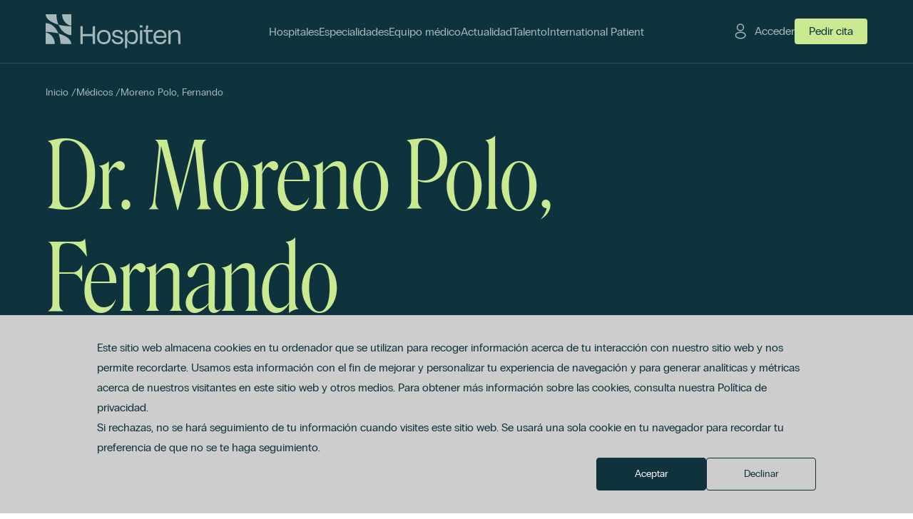

--- FILE ---
content_type: text/html; charset=UTF-8
request_url: https://hospiten.com/medicos/moreno-polo-fernando
body_size: 5936
content:
<!doctype html><html lang="es"><head>
    <meta charset="utf-8">
    <meta http-equiv="X-UA-Compatible" content="IE=edge">
    <meta name="viewport" content="width=device-width, initial-scale=1.0">
    <meta name="description" content="Moreno Polo, Fernando">

    <title>Moreno Polo, Fernando</title>
    <link rel="shortcut icon" href="https://hospiten.com/hubfs/favicon2.png">

    
    
    
    

    
    
      
      
    

    
    <meta name="viewport" content="width=device-width, initial-scale=1">

    
    <meta property="og:description" content="Moreno Polo, Fernando">
    <meta property="og:title" content="Moreno Polo, Fernando">
    <meta name="twitter:description" content="Moreno Polo, Fernando">
    <meta name="twitter:title" content="Moreno Polo, Fernando">

    

    
    <style>
a.cta_button{-moz-box-sizing:content-box !important;-webkit-box-sizing:content-box !important;box-sizing:content-box !important;vertical-align:middle}.hs-breadcrumb-menu{list-style-type:none;margin:0px 0px 0px 0px;padding:0px 0px 0px 0px}.hs-breadcrumb-menu-item{float:left;padding:10px 0px 10px 10px}.hs-breadcrumb-menu-divider:before{content:'›';padding-left:10px}.hs-featured-image-link{border:0}.hs-featured-image{float:right;margin:0 0 20px 20px;max-width:50%}@media (max-width: 568px){.hs-featured-image{float:none;margin:0;width:100%;max-width:100%}}.hs-screen-reader-text{clip:rect(1px, 1px, 1px, 1px);height:1px;overflow:hidden;position:absolute !important;width:1px}
</style>

<link rel="stylesheet" href="https://hospiten.com/hubfs/hub_generated/template_assets/1/208317602040/1768411955907/template_statics.min.css">
<link rel="stylesheet" href="https://hospiten.com/hubfs/hub_generated/template_assets/1/208317572323/1768411952580/template_owl.carousel.min.css">
<link rel="stylesheet" href="">
<link class="hs-async-css" rel="preload" href="https://hospiten.com/hubfs/hub_generated/template_assets/1/208317606097/1768411951325/template_main.min.css" as="style" onload="this.onload=null;this.rel='stylesheet'">
<noscript><link rel="stylesheet" href="https://hospiten.com/hubfs/hub_generated/template_assets/1/208317606097/1768411951325/template_main.min.css"></noscript>
    <script type="application/ld+json">
{
  "mainEntityOfPage" : {
    "@type" : "WebPage",
    "@id" : "https://hospiten.com/medicos/moreno-polo-fernando"
  },
  "author" : {
    "name" : "Hospiten",
    "url" : "https://hospiten.com/medicos/author/hospiten",
    "@type" : "Person"
  },
  "headline" : "Moreno Polo, Fernando",
  "datePublished" : "1970-01-01T00:00:00.000Z",
  "publisher" : {
    "logo" : {
      "@type" : "ImageObject"
    },
    "@type" : "Organization"
  },
  "@context" : "https://schema.org",
  "@type" : "BlogPosting",
  "image" : [ "https://hospiten.com/hubfs/medicos/Dr._Moreno_Polo%2c_Fernando.jpg" ]
}
</script>


    

<!-- Google Tag Manager -->
<script>(function(w,d,s,l,i){w[l]=w[l]||[];w[l].push({'gtm.start':
new Date().getTime(),event:'gtm.js'});var f=d.getElementsByTagName(s)[0],
j=d.createElement(s),dl=l!='dataLayer'?'&l='+l:'';j.async=true;j.src=
'https://www.googletagmanager.com/gtm.js?id='+i+dl;f.parentNode.insertBefore(j,f);
})(window,document,'script','dataLayer','GTM-W4HLM864');</script>
<!-- End Google Tag Manager -->
<meta property="og:image" content="https://hospiten.com/hubfs/medicos/Dr._Moreno_Polo%2c_Fernando.jpg">
<meta property="og:image:width" content="3000">
<meta property="og:image:height" content="2000">
<meta property="og:image:alt" content="Moreno Polo, Fernando">
<meta name="twitter:image" content="https://hospiten.com/hubfs/medicos/Dr._Moreno_Polo%2c_Fernando.jpg">
<meta name="twitter:image:alt" content="Moreno Polo, Fernando">

<meta property="og:url" content="https://hospiten.com/medicos/moreno-polo-fernando">
<meta name="twitter:card" content="summary_large_image">

<link rel="canonical" href="https://hospiten.com/medicos/moreno-polo-fernando">

<meta property="og:type" content="article">
<link rel="alternate" type="application/rss+xml" href="https://hospiten.com/medicos/rss.xml">
<meta name="twitter:domain" content="hospiten.com">
<script src="//platform.linkedin.com/in.js" type="text/javascript">
    lang: es_ES
</script>

<meta http-equiv="content-language" content="es">






  <meta name="generator" content="HubSpot"></head>
  <body class="  hs-content-id-230695247054 hs-blog-post hs-blog-id-208411700412 lang-es in-front">
    
  


    
  


    
      <div data-global-resource-path="themes/hospiten-group/templates/partials/global/header.html"><div class="border-l-hidrogen hidden"></div>
<div class="border-l-iris hidden"></div>
<div class="border-l-chalfie hidden"></div>
<div class="border-l-oxygen hidden"></div>
















<header class="global-header js-float-menu-parent bg-hidrogen mode-hidrogen">
  <div class="row-fluid-wrapper section">
    <div class="row-fluid main-holder">
      <div class="logo-span span5 xs:span6 lg:span2 xl:span3">
        <div class="logo-holder">
          <div id="hs_cos_wrapper_homeback-logo" class="hs_cos_wrapper hs_cos_wrapper_widget hs_cos_wrapper_type_module" style="" data-hs-cos-general-type="widget" data-hs-cos-type="module">



  
  
  
    
    <nav class="module logo-module no-gap is-in-front" role="logo" aria-description="Link to homepage" data-file="wrappers">
      <div class="row-fluid-wrapper module-wrapper">
        <div class="row-fluid module-row">
          
  <div class="span12">
    <span class="link-container">
      <a class="homeback-link" href="https://hospiten.com/" title="Hospiten">
        
  
    <figure class="macros-figure no-caption no-gap" data-file="basics">
      <script type="application/ld+json">
        {
          "@context": "https://schema.org",
          "@type": "ImageObject",
          "author": "hospiten.com",
          "contentUrl": "//145433572.fs1.hubspotusercontent-eu1.net/hubfs/145433572/raw_assets/public/themes/hospiten-group/assets/images/logos/hospiten-clear.svg",
          "description": "Hospiten",
          "name": "Hospiten"
        }
      </script>
      <img src="https://hospiten.com/hubfs/raw_assets/public/themes/hospiten-group/assets/images/logos/hospiten-clear.svg" width="209" height="74" loading="lazy" title="Hospiten" alt="Hospiten">
      
    </figure>
  

      </a>
    </span>
  </div>

  
        </div>
      </div>
    </nav>
  

</div>
        </div>
      </div>
      <div class="nav-holder span12 lg:span7 xl:span6 js-float-menu-target">
        <div class="float-menu-box header-mode-hidrogen bg-hidrogen border-l-hidrogen mode-hidrogen">
          <div class="close js-float-menu-trigger header-mode-hidrogen">
            <span class="bar top"></span>
            <span class="bar bottom"></span>
          </div>
          <div class="top-menu">
            
            
            
  
  
  
    <div class="macros-menu max-1-levels header-main" data-file="navigation">
      <ul class="menu-looper">
        
  
  
  <li class="menu-item menu-item-depth-1 menu-item-1-1 ">
    
    
      <!-- -->
      
      
      
      
      
      
  
    
    
  
    
    <a title="Hospitales" class="macros-link link- menu-link no-children unactive-branch unactive-node  link-hospitales belongs-to-header-main header-mode-hidrogen" href="https://hospiten.com/hospitales" hreflang="es" data-lang="es" data-file="basics">
      
        <span class="label">Hospitales</span>
      
    </a>
  

  

    
    
  </li>

  
  
  <li class="menu-item menu-item-depth-1 menu-item-1-2 ">
    
    
      <!-- -->
      
      
      
      
      
      
  
    
    
  
    
    <a title="Especialidades" class="macros-link link- menu-link no-children unactive-branch unactive-node  link-especialidades belongs-to-header-main header-mode-hidrogen" href="https://hospiten.com/especialidades" hreflang="es" data-lang="es" data-file="basics">
      
        <span class="label">Especialidades</span>
      
    </a>
  

  

    
    
  </li>

  
  
  <li class="menu-item menu-item-depth-1 menu-item-1-3 ">
    
    
      <!-- -->
      
      
      
      
      
      
  
    
    
  
    
    <a title="Equipo médico" class="macros-link link- menu-link no-children unactive-branch unactive-node  link-equipo-medico belongs-to-header-main header-mode-hidrogen" href="https://hospiten.com/medicos" hreflang="es" data-lang="es" data-file="basics">
      
        <span class="label">Equipo médico</span>
      
    </a>
  

  

    
    
  </li>

  
  
  <li class="menu-item menu-item-depth-1 menu-item-1-4 ">
    
    
      <!-- -->
      
      
      
      
      
      
  
    
    
  
    
    <a title="Actualidad" class="macros-link link- menu-link no-children unactive-branch unactive-node  link-actualidad belongs-to-header-main header-mode-hidrogen" href="https://hospiten.com/actualidad" hreflang="es" data-lang="es" data-file="basics">
      
        <span class="label">Actualidad</span>
      
    </a>
  

  

    
    
  </li>

  
  
  <li class="menu-item menu-item-depth-1 menu-item-1-5 ">
    
    
      <!-- -->
      
      
      
      
      
      
  
    
    
  
    
    <a title="Talento" class="macros-link link- menu-link no-children unactive-branch unactive-node  link-talento belongs-to-header-main header-mode-hidrogen" href="https://hospiten.com/talento" hreflang="es" data-lang="es" data-file="basics">
      
        <span class="label">Talento</span>
      
    </a>
  

  

    
    
  </li>

  
  
  <li class="menu-item menu-item-depth-1 menu-item-1-6 ">
    
    
      <!-- -->
      
      
      
      
      
      
  
    
    
  
    
    <a title="International Patient" class="macros-link link- menu-link no-children unactive-branch unactive-node  link-international-patient belongs-to-header-main header-mode-hidrogen" href="https://hospiten.com/en/international-patient" hreflang="es" data-lang="es" data-file="basics">
      
        <span class="label">International Patient</span>
      
    </a>
  

  

    
    
  </li>

  

      </ul>
    </div>
  

          </div>
          <div class="bottom-menu">
            <div class="bottom-menu-item item-menu">
              
  
  
  
    <div class="macros-menu max-1-levels header-mobile" data-file="navigation">
      <ul class="menu-looper">
        
  
  
  <li class="menu-item menu-item-depth-1 menu-item-1-1 ">
    
    
      <!-- -->
      
      
      
      
      
      
  
    
    
  
    
    <a title="Sobre Hospiten" class="macros-link link- menu-link no-children unactive-branch unactive-node  link-sobre-hospiten belongs-to-header-mobile header-mode-hidrogen" href="https://hospiten.com/sobre-hospiten/quienes-somos" hreflang="es" data-lang="es" data-file="basics">
      
        <span class="label">Sobre Hospiten</span>
      
    </a>
  

  

    
    
  </li>

  
  
  <li class="menu-item menu-item-depth-1 menu-item-1-2 ">
    
    
      <!-- -->
      
      
      
      
      
      
  
    
    
  
    
    <a title="Contacto" class="macros-link link- menu-link no-children unactive-branch unactive-node  link-contacto belongs-to-header-mobile header-mode-hidrogen" href="https://hospiten.com/contactar" hreflang="es" data-lang="es" data-file="basics">
      
        <span class="label">Contacto</span>
      
    </a>
  

  

    
    
  </li>

  
  
  <li class="menu-item menu-item-depth-1 menu-item-1-3 ">
    
    
      <!-- -->
      
      
      
      
      
      
  
    
    
  
    
    <a title="Pago online" class="macros-link link- menu-link no-children unactive-branch unactive-node  link-pago-online belongs-to-header-mobile header-mode-hidrogen" href="https://hospiten.com/pago-online" hreflang="es" data-lang="es" data-file="basics">
      
        <span class="label">Pago online</span>
      
    </a>
  

  

    
    
  </li>

  

      </ul>
    </div>
  

            </div>
            <div class="bottom-menu-item item-lang-switcher">
              
  
    
    <div class="macros-lang-switcher header-mode-hidrogen" data-file="navigation">
      <div class="select-holder">
        <select class="js-lang-switcher">
          <option value="https://hospiten.com/medicos/moreno-polo-fernando
" selected disabled>
            Español
          </option>
          <option value="https://hospiten.com/en/doctors/moreno-polo-fernando
">
            Inglés
          </option>
        </select>
      </div>
    </div>
  

            </div>
            <div class="bottom-menu-item item-appointment">
              
  
    
    <a title="Pedir cita" class="macros-link link-external linkbutton buttonxl header-mode-hidrogen" href="https://hospiten.com/pedir-cita" hreflang="es" data-lang="es" data-file="basics">
      
        <span class="label">Pedir cita</span>
      
    </a>
  

            </div>
          </div>
        </div>
      </div>
      <div class="add-links-holder span7 xs:span6 lg:span3">
        <div class="add-links-box">
          <div class="add-link-item item-link item-link-login">
            
  
    
    <a title="Acceder" class="macros-link link-external linkbutton login header-mode-hidrogen" href="https://calm-plant-05b0b8b03.6.azurestaticapps.net" hreflang="es" data-lang="es" target="_blank" rel="nofollow noopener" data-file="basics">
      
        <span class="label">Acceder</span>
      
    </a>
  

          </div>
          <div class="add-link-item item-link item-link-appointment">
            
  
    
    <a title="Pedir cita" class="macros-link link-external linkbutton appointment header-mode-hidrogen" href="https://hospiten.com/pedir-cita" hreflang="es" data-lang="es" data-file="basics">
      
        <span class="label">Pedir cita</span>
      
    </a>
  

          </div>
          <div class="add-link-item item-trigger">
            <div class="trigger js-float-menu-trigger header-mode-hidrogen">
              <span class="bar top"></span>
              <span class="bar mid"></span>
              <span class="bar bottom"></span>
            </div>
          </div>
        </div>
      </div>
    </div>
  </div>
</header></div>
    

    
  <header class="doctor-detail doctor-detail-hero">
    <div class="section-hero relative">
      

















<div id="hs_cos_wrapper_doctor-detail-hero" class="hs_cos_wrapper hs_cos_wrapper_widget hs_cos_wrapper_type_module" style="" data-hs-cos-general-type="widget" data-hs-cos-type="module">











  
  
    
    <article class="module page-header-module bg-hidrogen header-mode-hidrogen cnt-mode-doctor regular is-in-front" role="article" data-file="wrappers">
      <div class="row-fluid-wrapper module-wrapper">
        <div class="row-fluid module-row">
          
  
    <div class="span12 breadcrumbs-bar">
      <div class="breadcrumbs-holder">
  <nav class="macros-breadcrumbs header-mode-hidrogen" aria-label="navigation">
    <ol>
      
  <li class="breadcrumb-item">
    
    <a href="https://hospiten.com/">
      Inicio
    </a>
    
  <span class="breadcrumb-divider">/</span>

  </li>

      
  
    <li class="breadcrumb-item">
      <a href="/medicos">
        Médicos
      </a>
      
  <span class="breadcrumb-divider">/</span>

    </li>
  

      
  <li class="breadcrumb-item active" aria-current="page">
    <a href="/medicos/moreno-polo-fernando">
      Moreno Polo, Fernando
    </a>
  </li>

      
  

      
  

      
  

    </ol>
  </nav>
</div>
    </div>
  
  <div class="span12 title-bar">
    <div class="title-holder">
      <div class="title-mobile">
        <span class="main-title">
  
    
    <h1 class="macros-title level-1 header-title header-mode-hidrogen" data-file="basics">
      Dr. Moreno Polo, Fernando 
    </h1>
  
</span>
        
          <span class="undertitle">
  
    
    <h3 class="macros-title level-3 header-title undertitle header-mode-hidrogen" data-file="basics">
      Gastroenterólogo
    </h3>
  
</span>
        
      </div>
      <div class="title-desktop">
        <span class="main-title">
  
    
    <h1 class="macros-title level-1 header-title header-mode-hidrogen" data-file="basics">
      Dr. Moreno Polo, Fernando
    </h1>
  
</span>
        <span class="main-title">
  
</span>
        
          <span class="undertitle">
  
    
    <h3 class="macros-title level-3 header-title undertitle header-mode-hidrogen" data-file="basics">
      Gastroenterólogo
    </h3>
  
</span>
        
      </div>
    </div>
  </div>
  
  
    <div class="span12 bottom-bar">
      <div class="bottom-wrapper">
        
          
          <div class="subtitle-holder">
  
    <div class="macros-wysiwyg page-header doctor-hero-subtitle header-mode-hidrogen" data-file="basics">
      <p>Aparato Digestivo / Gastroenterología<br>Hospiten Riviera Maya</p>
    </div>
  
</div>
        
        
          <div class="cta-holder">
  
    
    <a title="Pedir cita" class="macros-link link-external btn size-s header-mode-hidrogen" href="https://hospiten.com/pedir-cita?ref_th=doctor&amp;ref_id=230682133702" hreflang="es" data-lang="es" data-file="basics">
      
        <span class="label">Pedir cita</span>
      
    </a>
  
</div>
        
      </div>
    </div>
  
  
        </div>
      </div>
    </article>
  

</div>


  

    </div>
  </header>


    <main>
      
  <article class="doctor-detail doctor-detail-body">
    <section class="section-bio">
      





<div id="hs_cos_wrapper_doctor-detail-bio" class="hs_cos_wrapper hs_cos_wrapper_widget hs_cos_wrapper_type_module" style="" data-hs-cos-general-type="widget" data-hs-cos-type="module">




  




  
  
  
  
  <div class="macros-spacer  size-small bar-no-bar in-front regular" data-file="basics">
    <div class="space">
      
    </div>
  </div>


  
  
    
    <article class="module doctor-biography-module regular is-in-front" role="article" data-file="wrappers">
      <div class="row-fluid-wrapper module-wrapper">
        <div class="row-fluid module-row">
          

  <div class="left-col span12 sm:span4 md:span4 lg:span5">
    
  
    <div class="macros-flex-title regular" data-file="flex">
      
  
    
    <h3 class="macros-title level-3 flex-content-title" data-file="basics">
      Sobre mí
    </h3>
  

    </div>
  

  </div>
  <div class="right-col span12 sm:span8 md:span8 lg:span7">
    <div class="blocks-content-holder">
      
      
        
  
  
    
    
    <div class="macros-flex-image rate-fixed regular" data-file="flex">
      <div class="image-wrapper">
        <div class="image-holder">
          <div class="close-trigger-holder">
            
  
    
    <a title="Cerrar" class="macros-link link-external only-icon close mini js-image-pop-trigger" href="#image" hreflang="es" data-lang="es" data-file="basics">
      
        <span class="label">Cerrar</span>
      
    </a>
  

          </div>
          
  
    <figure class="macros-figure no-caption contain-center" data-file="basics">
      <script type="application/ld+json">
        {
          "@context": "https://schema.org",
          "@type": "ImageObject",
          "author": "hospiten.com",
          "contentUrl": "https://145433572.fs1.hubspotusercontent-eu1.net/hubfs/145433572/medicos/Dr._Moreno_Polo%2C_Fernando.jpg",
          "description": "Moreno Polo, Fernando",
          "name": "Moreno Polo, Fernando"
        }
      </script>
      <img src="https://hospiten.com/hubfs/medicos/Dr._Moreno_Polo%2c_Fernando.jpg" loading="lazy" title="Moreno Polo, Fernando" alt="Moreno Polo, Fernando">
      
    </figure>
  

        </div>
      </div>
      
      
    </div>
  

      
    </div>
  </div>
  
        </div>
      </div>
    </article>
  

</div>
    </section>
    <section class="section-milestones">
      



<div id="hs_cos_wrapper_doctor-detail-milestones" class="hs_cos_wrapper hs_cos_wrapper_widget hs_cos_wrapper_type_module" style="" data-hs-cos-general-type="widget" data-hs-cos-type="module">


  
  
    
    <article class="module doctor-milestones-module regular is-in-front" role="article" data-file="wrappers">
      <div class="row-fluid-wrapper module-wrapper">
        <div class="row-fluid module-row">
          
  
  
  <div class="top-col span12">
    
  
  
  
  <div class="macros-spacer  size-big bar-bottom-bar in-front regular" data-file="basics">
    <div class="space">
      
        
  
  <section class="regular" data-file="wrappers">
    <div class="row-fluid-wrapper section">
      <div class="row-fluid section-row">
        
        <div class="span12"><hr></div>
        
      </div>
    </div>
  </section>

      
    </div>
  </div>

  </div>
  <div class="left-col span12 sm:span4 md:span4 lg:span5">
    
  
    <div class="macros-flex-title regular" data-file="flex">
      
  
    
    <h3 class="macros-title level-3 flex-content-title" data-file="basics">
      Experiencia
    </h3>
  

    </div>
  

  </div>
  <div class="right-col span12 sm:span8 md:span8 lg:span7">
    <div class="blocks-content-holder">
      
  

    </div>
  </div>
  
  
  <div class="top-col span12">
    
  
  
  
  <div class="macros-spacer  size-big bar-bottom-bar in-front regular" data-file="basics">
    <div class="space">
      
        
  
  <section class="regular" data-file="wrappers">
    <div class="row-fluid-wrapper section">
      <div class="row-fluid section-row">
        
        <div class="span12"><hr></div>
        
      </div>
    </div>
  </section>

      
    </div>
  </div>

  </div>
  <div class="left-col span12 sm:span4 md:span4 lg:span5">
    
  
    <div class="macros-flex-title regular" data-file="flex">
      
  
    
    <h3 class="macros-title level-3 flex-content-title" data-file="basics">
      Formación
    </h3>
  

    </div>
  

  </div>
  <div class="right-col span12 sm:span8 md:span8 lg:span7">
    <div class="blocks-content-holder">
      
  

    </div>
  </div>
  
  
  <div class="top-col span12">
    
  
  
  
  <div class="macros-spacer  size-big bar-bottom-bar in-front regular" data-file="basics">
    <div class="space">
      
        
  
  <section class="regular" data-file="wrappers">
    <div class="row-fluid-wrapper section">
      <div class="row-fluid section-row">
        
        <div class="span12"><hr></div>
        
      </div>
    </div>
  </section>

      
    </div>
  </div>

  </div>
  <div class="left-col span12 sm:span4 md:span4 lg:span5">
    
  
    <div class="macros-flex-title regular" data-file="flex">
      
  
    
    <h3 class="macros-title level-3 flex-content-title" data-file="basics">
      Membresías
    </h3>
  

    </div>
  

  </div>
  <div class="right-col span12 sm:span8 md:span8 lg:span7">
    <div class="blocks-content-holder">
      
  

    </div>
  </div>
  
  
  <div class="top-col span12">
    
  
  
  
  <div class="macros-spacer  size-big bar-bottom-bar in-front regular" data-file="basics">
    <div class="space">
      
        
  
  <section class="regular" data-file="wrappers">
    <div class="row-fluid-wrapper section">
      <div class="row-fluid section-row">
        
        <div class="span12"><hr></div>
        
      </div>
    </div>
  </section>

      
    </div>
  </div>

  </div>
  <div class="left-col span12 sm:span4 md:span4 lg:span5">
    
  
    <div class="macros-flex-title regular" data-file="flex">
      
  
    
    <h3 class="macros-title level-3 flex-content-title" data-file="basics">
      Publicaciones
    </h3>
  

    </div>
  

  </div>
  <div class="right-col span12 sm:span8 md:span8 lg:span7">
    <div class="blocks-content-holder">
      
  

    </div>
  </div>
  
  
  <div class="top-col span12">
    
  
  
  
  <div class="macros-spacer  size-big bar-bottom-bar in-front regular" data-file="basics">
    <div class="space">
      
        
  
  <section class="regular" data-file="wrappers">
    <div class="row-fluid-wrapper section">
      <div class="row-fluid section-row">
        
        <div class="span12"><hr></div>
        
      </div>
    </div>
  </section>

      
    </div>
  </div>

  </div>
  <div class="left-col span12 sm:span4 md:span4 lg:span5">
    
  
    <div class="macros-flex-title regular" data-file="flex">
      
  
    
    <h3 class="macros-title level-3 flex-content-title" data-file="basics">
      Docencia / Investigación
    </h3>
  

    </div>
  

  </div>
  <div class="right-col span12 sm:span8 md:span8 lg:span7">
    <div class="blocks-content-holder">
      
  

    </div>
  </div>
  
  
        </div>
      </div>
    </article>
  

</div>
    </section>
    <section class="section-doctors relative">
      



<div id="hs_cos_wrapper_hospital-doctor-doctors" class="hs_cos_wrapper hs_cos_wrapper_widget hs_cos_wrapper_type_module" style="" data-hs-cos-general-type="widget" data-hs-cos-type="module">




  
  
    
      <!--  Module/doctors-slider IS INVALID / INCOMPLETE -->
    
  

</div>


  

    </section>
    
  
  
  
  <div class="macros-spacer  size-big bar-no-bar in-front regular" data-file="basics">
    <div class="space">
      
    </div>
  </div>

  </article>

    </main>

    
    

    
      <div data-global-resource-path="themes/hospiten-group/templates/partials/global/footer.html">



















<footer class="global-footer">
  <div class="row-fluid-wrapper section">
    <div class="row-fluid top-bar">
      <div class="span12 lg:span5">
        <div class="logo-holder">
          <div id="hs_cos_wrapper_homeback-logo" class="hs_cos_wrapper hs_cos_wrapper_widget hs_cos_wrapper_type_module" style="" data-hs-cos-general-type="widget" data-hs-cos-type="module">



  
  
  
    
    <nav class="module logo-module no-gap is-in-front" role="logo" aria-description="Link to homepage" data-file="wrappers">
      <div class="row-fluid-wrapper module-wrapper">
        <div class="row-fluid module-row">
          
  <div class="span12">
    <span class="link-container">
      <a class="homeback-link" href="https://hospiten.com/" title="Hospiten">
        
  
    <figure class="macros-figure no-caption no-gap" data-file="basics">
      <script type="application/ld+json">
        {
          "@context": "https://schema.org",
          "@type": "ImageObject",
          "author": "hospiten.com",
          "contentUrl": "//145433572.fs1.hubspotusercontent-eu1.net/hubfs/145433572/raw_assets/public/themes/hospiten-group/assets/images/logos/hospiten.svg",
          "description": "Hospiten",
          "name": "Hospiten"
        }
      </script>
      <img src="https://hospiten.com/hubfs/raw_assets/public/themes/hospiten-group/assets/images/logos/hospiten.svg" width="356" height="124" loading="lazy" title="Hospiten" alt="Hospiten">
      
    </figure>
  

      </a>
    </span>
  </div>

  
        </div>
      </div>
    </nav>
  

</div>
        </div>
        <div class="tagline-holder">
          
  
    <div class="macros-wysiwyg mid" data-file="basics">
      <p>Somos una red hospitalaria comprometidos con ofrecerte un servicio de atención sanitaria de primer nivel.</p>
    </div>
  

        </div>
      </div>
      <div class="nav-holder span6 xs:span6 md:span4 lg:span2">
        <div class="item-holder hospiten-holder">
          <div class="title-holder">
            
  
    
    <h4 class="macros-title level-4 menu-title" data-file="basics">
      Hospiten
    </h4>
  

          </div>
          <div class="menu-holder">
            
  
  
  
    <div class="macros-menu max-1-levels footer-menu" data-file="navigation">
      <ul class="menu-looper">
        
  
  
  <li class="menu-item menu-item-depth-1 menu-item-1-1 ">
    
    
      <!-- -->
      
      
      
      
      
      
  
    
    
  
    
    <a title="Sobre Hospiten" class="macros-link link- menu-link no-children unactive-branch unactive-node  link-sobre-hospiten belongs-to-footer-menu " href="https://hospiten.com/sobre-hospiten/quienes-somos" hreflang="es" data-lang="es" data-file="basics">
      
        <span class="label">Sobre Hospiten</span>
      
    </a>
  

  

    
    
  </li>

  
  
  <li class="menu-item menu-item-depth-1 menu-item-1-2 ">
    
    
      <!-- -->
      
      
      
      
      
      
  
    
    
  
    
    <a title="Portal de Talento" class="macros-link link- menu-link no-children unactive-branch unactive-node  link-portal-de-talento belongs-to-footer-menu " href="https://hospiten.com/talento" hreflang="es" data-lang="es" data-file="basics">
      
        <span class="label">Portal de Talento</span>
      
    </a>
  

  

    
    
  </li>

  
  
  <li class="menu-item menu-item-depth-1 menu-item-1-3 ">
    
    
      <!-- -->
      
      
      
      
      
      
  
    
    
  
    
    <a title="Actualidad" class="macros-link link- menu-link no-children unactive-branch unactive-node  link-actualidad belongs-to-footer-menu " href="https://hospiten.com/actualidad" hreflang="es" data-lang="es" data-file="basics">
      
        <span class="label">Actualidad</span>
      
    </a>
  

  

    
    
  </li>

  
  
  <li class="menu-item menu-item-depth-1 menu-item-1-4 ">
    
    
      <!-- -->
      
      
      
      
      
      
  
    
    
  
    
    <a title="International Patient" class="macros-link link- menu-link no-children unactive-branch unactive-node  link-international-patient belongs-to-footer-menu " href="https://hospiten.com/en/international-patient" hreflang="es" data-lang="es" data-file="basics">
      
        <span class="label">International Patient</span>
      
    </a>
  

  

    
    
  </li>

  

      </ul>
    </div>
  

          </div>
        </div>
      </div>
      <div class="nav-holder span6 xs:span6 md:span4 lg:span2">
        <div class="item-holder services-holder">
          <div class="title-holder">
            
  
    
    <h4 class="macros-title level-4 menu-title" data-file="basics">
      Servicios
    </h4>
  

          </div>
          <div class="menu-holder">
            
  
  
  
    <div class="macros-menu max-1-levels footer-menu" data-file="navigation">
      <ul class="menu-looper">
        
  
  
  <li class="menu-item menu-item-depth-1 menu-item-1-1 ">
    
    
      <!-- -->
      
      
      
      
      
      
  
    
    
  
    
    <a title="Hospitales" class="macros-link link- menu-link no-children unactive-branch unactive-node  link-hospitales belongs-to-footer-menu " href="https://hospiten.com/hospitales" hreflang="es" data-lang="es" data-file="basics">
      
        <span class="label">Hospitales</span>
      
    </a>
  

  

    
    
  </li>

  
  
  <li class="menu-item menu-item-depth-1 menu-item-1-2 ">
    
    
      <!-- -->
      
      
      
      
      
      
  
    
    
  
    
    <a title="Equipo médico" class="macros-link link- menu-link no-children unactive-branch unactive-node  link-equipo-medico belongs-to-footer-menu " href="https://hospiten.com/medicos" hreflang="es" data-lang="es" data-file="basics">
      
        <span class="label">Equipo médico</span>
      
    </a>
  

  

    
    
  </li>

  
  
  <li class="menu-item menu-item-depth-1 menu-item-1-3 ">
    
    
      <!-- -->
      
      
      
      
      
      
  
    
    
  
    
    <a title="Especialidades" class="macros-link link- menu-link no-children unactive-branch unactive-node  link-especialidades belongs-to-footer-menu " href="https://hospiten.com/especialidades" hreflang="es" data-lang="es" data-file="basics">
      
        <span class="label">Especialidades</span>
      
    </a>
  

  

    
    
  </li>

  
  
  <li class="menu-item menu-item-depth-1 menu-item-1-4 ">
    
    
      <!-- -->
      
      
      
      
      
      
  
    
    
  
    
    <a title="Canal ético" class="macros-link link- menu-link no-children unactive-branch unactive-node  link-canal-etico belongs-to-footer-menu " href="https://hospiten.integrityline.com/?lang=es" hreflang="es" data-lang="es" target="_blank" data-file="basics">
      
        <span class="label">Canal ético</span>
      
    </a>
  

  

    
    
  </li>

  
  
  <li class="menu-item menu-item-depth-1 menu-item-1-5 ">
    
    
      <!-- -->
      
      
      
      
      
      
  
    
    
  
    
    <a title="Pago online" class="macros-link link- menu-link no-children unactive-branch unactive-node  link-pago-online belongs-to-footer-menu " href="https://pagos.hospiten.com/" hreflang="es" data-lang="es" data-file="basics">
      
        <span class="label">Pago online</span>
      
    </a>
  

  

    
    
  </li>

  

      </ul>
    </div>
  

          </div>
        </div>
      </div>
      <div class="nav-holder span6 xs:span6 md:span4 lg:span2">
        <div class="item-holder contact-holder">
          <div class="title-holder">
            
  
    
    <h4 class="macros-title level-4 menu-title" data-file="basics">
      Contacto
    </h4>
  

          </div>
          <div class="menu-holder">
            
  
  
  
    <div class="macros-menu max-1-levels footer-menu" data-file="navigation">
      <ul class="menu-looper">
        
  
  
  <li class="menu-item menu-item-depth-1 menu-item-1-1 ">
    
    
      <!-- -->
      
      
      
      
      
      
  
    
    
  
    
    <a title="Contactar" class="macros-link link- menu-link no-children unactive-branch unactive-node  link-contactar belongs-to-footer-menu " href="https://hospiten.com/contactar" hreflang="es" data-lang="es" data-file="basics">
      
        <span class="label">Contactar</span>
      
    </a>
  

  

    
    
  </li>

  
  
  <li class="menu-item menu-item-depth-1 menu-item-1-2 ">
    
    
      <!-- -->
      
      
      
      
      
      
  
    
    
  
    
    <a title="Oficina +34 922 626 240" class="macros-link link- menu-link no-children unactive-branch unactive-node  link-oficina-34-922-626-240 belongs-to-footer-menu " href="tel:0034922626240" hreflang="es" data-lang="es" data-file="basics">
      
        <span class="label">Oficina +34 922 626 240</span>
      
    </a>
  

  

    
    
  </li>

  
  
  <li class="menu-item menu-item-depth-1 menu-item-1-3 ">
    
    
      <!-- -->
      
      
      
      
      
      
  
    
    
  
    
    <a title="Pedir cita" class="macros-link link- menu-link no-children unactive-branch unactive-node  link-pedir-cita belongs-to-footer-menu " href="https://hospiten.com/pedir-cita" hreflang="es" data-lang="es" data-file="basics">
      
        <span class="label">Pedir cita</span>
      
    </a>
  

  

    
    
  </li>

  
  
  <li class="menu-item menu-item-depth-1 menu-item-1-4 ">
    
    
      <!-- -->
      
      
      
      
      
      
  
    
    
  
    
    <a title="hospiten@hospiten.com" class="macros-link link- menu-link no-children unactive-branch unactive-node  link-hospitenhospitencom belongs-to-footer-menu " href="mailto:hospiten@hospiten.com" hreflang="es" data-lang="es" data-file="basics">
      
        <span class="label">hospiten@hospiten.com</span>
      
    </a>
  

  

    
    
  </li>

  

      </ul>
    </div>
  

          </div>
        </div>
      </div>
    </div>

    <div class="row-fluid bottom-bar">
      <div class="span3 md:span2 lg:span5 partners-span">
        <div id="hs_cos_wrapper_footer-certificates-loop" class="hs_cos_wrapper hs_cos_wrapper_widget hs_cos_wrapper_type_module" style="" data-hs-cos-general-type="widget" data-hs-cos-type="module">

  
  
    
    <article class="module certificates-module no-gap is-in-front" role="article" data-file="wrappers">
      <div class="row-fluid-wrapper module-wrapper">
        <div class="row-fluid module-row">
          
  <div class="span12">
    <ul class="certificates-loop">
      
      <li class="each-certificate">
        <span class="item">
  
    <figure class="macros-figure no-caption no-gap" data-file="basics">
      <script type="application/ld+json">
        {
          "@context": "https://schema.org",
          "@type": "ImageObject",
          "author": "hospiten.com",
          "contentUrl": "https://145433572.fs1.hubspotusercontent-eu1.net/hubfs/145433572/logos/efqm.svg",
          "description": "EFQM",
          "name": "EFQM"
        }
      </script>
      <img src="https://hospiten.com/hubfs/logos/efqm.svg" width="45" height="38" loading="lazy" title="EFQM" alt="EFQM">
      
    </figure>
  
</span>
      </li>
      
      <li class="each-certificate">
        <span class="item">
  
    <figure class="macros-figure no-caption no-gap" data-file="basics">
      <script type="application/ld+json">
        {
          "@context": "https://schema.org",
          "@type": "ImageObject",
          "author": "hospiten.com",
          "contentUrl": "https://145433572.fs1.hubspotusercontent-eu1.net/hubfs/145433572/logos/idis.svg",
          "description": "IDIS - Instituto para el desarrollo e integraci\u00F3n de la sanidad",
          "name": "IDIS - Instituto para el desarrollo e integraci\u00F3n de la sanidad"
        }
      </script>
      <img src="https://hospiten.com/hubfs/logos/idis.svg" width="45" height="38" loading="lazy" title="IDIS - Instituto para el desarrollo e integración de la sanidad" alt="IDIS - Instituto para el desarrollo e integración de la sanidad">
      
    </figure>
  
</span>
      </li>
      
      <li class="each-certificate">
        <span class="item">
  
    <figure class="macros-figure no-caption no-gap" data-file="basics">
      <script type="application/ld+json">
        {
          "@context": "https://schema.org",
          "@type": "ImageObject",
          "author": "hospiten.com",
          "contentUrl": "https://145433572.fs1.hubspotusercontent-eu1.net/hubfs/145433572/logos/aenor-calidad.svg",
          "description": "Certificaci\u00F3n AENOR - Gesti\u00F3n de calidad",
          "name": "Certificaci\u00F3n AENOR - Gesti\u00F3n de calidad"
        }
      </script>
      <img src="https://hospiten.com/hubfs/logos/aenor-calidad.svg" width="45" height="38" loading="lazy" title="Certificación AENOR - Gestión de calidad" alt="Certificación AENOR - Gestión de calidad">
      
    </figure>
  
</span>
      </li>
      
      <li class="each-certificate">
        <span class="item">
  
    <figure class="macros-figure no-caption no-gap" data-file="basics">
      <script type="application/ld+json">
        {
          "@context": "https://schema.org",
          "@type": "ImageObject",
          "author": "hospiten.com",
          "contentUrl": "https://145433572.fs1.hubspotusercontent-eu1.net/hubfs/145433572/logos/aenor-ambiental.svg",
          "description": "Certificaci\u00F3n AENOR - Gesti\u00F3n ambiental",
          "name": "Certificaci\u00F3n AENOR - Gesti\u00F3n ambiental"
        }
      </script>
      <img src="https://hospiten.com/hubfs/logos/aenor-ambiental.svg" width="45" height="38" loading="lazy" title="Certificación AENOR - Gestión ambiental" alt="Certificación AENOR - Gestión ambiental">
      
    </figure>
  
</span>
      </li>
      
      <li class="each-certificate">
        <span class="item">
  
    <figure class="macros-figure no-caption no-gap" data-file="basics">
      <script type="application/ld+json">
        {
          "@context": "https://schema.org",
          "@type": "ImageObject",
          "author": "hospiten.com",
          "contentUrl": "https://145433572.fs1.hubspotusercontent-eu1.net/hubfs/145433572/logos/iqnet.svg",
          "description": "Certificaci\u00F3n IQNET",
          "name": "Certificaci\u00F3n IQNET"
        }
      </script>
      <img src="https://hospiten.com/hubfs/logos/iqnet.svg" width="47" height="48" loading="lazy" title="Certificación IQNET" alt="Certificación IQNET">
      
    </figure>
  
</span>
      </li>
      
    </ul>
  </div>
  
        </div>
      </div>
    </article>
  

</div>
      </div>
      <div class="span9 md:span10 lg:span7 actions-span">
        <div class="actions-wrapper">
          <div class="nav-holder lang-nav-holder">
            <div class="lang-switcher-holder">
              
  
    
    <div class="macros-lang-switcher regular" data-file="navigation">
      <div class="select-holder">
        <select class="js-lang-switcher">
          <option value="https://hospiten.com/medicos/moreno-polo-fernando
" selected disabled>
            Español
          </option>
          <option value="https://hospiten.com/en/doctors/moreno-polo-fernando
">
            Inglés
          </option>
        </select>
      </div>
    </div>
  

            </div>
          </div>
          <div class="nav-holder legals-nav-holder">
            <div class="item-holder legals-holder">
              
  
  
  
    <div class="macros-menu max-1-levels footer-legals" data-file="navigation">
      <ul class="menu-looper">
        
  
  
  <li class="menu-item menu-item-depth-1 menu-item-1-1 ">
    
    
      <!-- -->
      
      
      
      
      
      
  
    
    
  
    
    <a title="Aviso legal" class="macros-link link- menu-link no-children unactive-branch unactive-node  link-aviso-legal belongs-to-footer-legals " href="https://hospiten.com/aviso-legal" hreflang="es" data-lang="es" data-file="basics">
      
        <span class="label">Aviso legal</span>
      
    </a>
  

  

    
    
  </li>

  
  
  <li class="menu-item menu-item-depth-1 menu-item-1-2 ">
    
    
      <!-- -->
      
      
      
      
      
      
  
    
    
  
    
    <a title="Política de privacidad y protección de datos" class="macros-link link- menu-link no-children unactive-branch unactive-node  link-politica-de-privacidad-y-proteccion-de-datos belongs-to-footer-legals " href="https://hospiten.com/politica-de-privacidad-y-proteccion-de-datos" hreflang="es" data-lang="es" data-file="basics">
      
        <span class="label">Política de privacidad y protección de datos</span>
      
    </a>
  

  

    
    
  </li>

  
  
  <li class="menu-item menu-item-depth-1 menu-item-1-3 ">
    
    
      <!-- -->
      
      
      
      
      
      
  
    
    
  
    
    <a title="Política del canal ético (PDF)" class="macros-link link- menu-link no-children unactive-branch unactive-node  link-politica-del-canal-etico-pdf belongs-to-footer-legals " href="https://hospiten.com/hubfs/pdf/hospiten-politica-canal-etico.pdf" hreflang="es" data-lang="es" data-file="basics">
      
        <span class="label">Política del canal ético (PDF)</span>
      
    </a>
  

  

    
    
  </li>

  
  
  <li class="menu-item menu-item-depth-1 menu-item-1-4 ">
    
    
      <!-- -->
      
      
      
      
      
      
  
    
    
  
    
    <a title="Uso de cookies" class="macros-link link- menu-link no-children unactive-branch unactive-node  link-uso-de-cookies belongs-to-footer-legals " href="https://hospiten.com/uso-de-cookies" hreflang="es" data-lang="es" data-file="basics">
      
        <span class="label">Uso de cookies</span>
      
    </a>
  

  

    
    
  </li>

  
  
  <li class="menu-item menu-item-depth-1 menu-item-1-5 ">
    
    
      <!-- -->
      
      
      
      
      
      
  
    
    
  
    
    <a title="Política de compliance penal (PDF)" class="macros-link link- menu-link no-children unactive-branch unactive-node  link-politica-de-compliance-penal-pdf belongs-to-footer-legals " href="https://hospiten.com/hubfs/pdf/hospiten-politica-compliance-penal.pdf" hreflang="es" data-lang="es" data-file="basics">
      
        <span class="label">Política de compliance penal (PDF)</span>
      
    </a>
  

  

    
    
  </li>

  

      </ul>
    </div>
  

            </div>
          </div>
          <div class="nav-holder rrss-nav-holder">
            <div class="item-holder rrss-holder">
              
  
  
  
    <div class="macros-menu max-1-levels footer-rrss" data-file="navigation">
      <ul class="menu-looper">
        
  
  
  <li class="menu-item menu-item-depth-1 menu-item-1-1 ">
    
    
      <!-- -->
      
      
      
      
      
      
  
    
    
  
    
    <a title="facebook" class="macros-link link- menu-link no-children unactive-branch unactive-node  link-facebook belongs-to-footer-rrss " href="https://www.facebook.com/hospiten" hreflang="es" data-lang="es" data-file="basics">
      
        <span class="label">facebook</span>
      
    </a>
  

  

    
    
  </li>

  
  
  <li class="menu-item menu-item-depth-1 menu-item-1-2 ">
    
    
      <!-- -->
      
      
      
      
      
      
  
    
    
  
    
    <a title="instagram" class="macros-link link- menu-link no-children unactive-branch unactive-node  link-instagram belongs-to-footer-rrss " href="https://www.instagram.com/hospiten" hreflang="es" data-lang="es" data-file="basics">
      
        <span class="label">instagram</span>
      
    </a>
  

  

    
    
  </li>

  
  
  <li class="menu-item menu-item-depth-1 menu-item-1-3 ">
    
    
      <!-- -->
      
      
      
      
      
      
  
    
    
  
    
    <a title="x" class="macros-link link- menu-link no-children unactive-branch unactive-node  link-x belongs-to-footer-rrss " href="https://twitter.com/hospiten" hreflang="es" data-lang="es" data-file="basics">
      
        <span class="label">x</span>
      
    </a>
  

  

    
    
  </li>

  
  
  <li class="menu-item menu-item-depth-1 menu-item-1-4 ">
    
    
      <!-- -->
      
      
      
      
      
      
  
    
    
  
    
    <a title="linkedin" class="macros-link link- menu-link no-children unactive-branch unactive-node  link-linkedin belongs-to-footer-rrss " href="https://www.linkedin.com/company/hospiten" hreflang="es" data-lang="es" data-file="basics">
      
        <span class="label">linkedin</span>
      
    </a>
  

  

    
    
  </li>

  

      </ul>
    </div>
  

            </div>
          </div>
        </div>
      </div>
    </div>
  </div>
</footer></div>
    

    
    
    
    
    
    <script src="/hs/hsstatic/jquery-libs/static-1.4/jquery/jquery-1.11.2.js"></script>
<script>hsjQuery = window['jQuery'];</script>
<!-- HubSpot performance collection script -->
<script defer src="/hs/hsstatic/content-cwv-embed/static-1.1293/embed.js"></script>
<script src=""></script>
<script defer src="https://hospiten.com/hubfs/hub_generated/template_assets/1/208317603030/1768411950542/template_main.min.js"></script>
<script>
var hsVars = hsVars || {}; hsVars['language'] = 'es';
</script>

<script src="/hs/hsstatic/cos-i18n/static-1.53/bundles/project.js"></script>

<!-- Start of HubSpot Analytics Code -->
<script type="text/javascript">
var _hsq = _hsq || [];
_hsq.push(["setContentType", "blog-post"]);
_hsq.push(["setCanonicalUrl", "https:\/\/hospiten.com\/medicos\/moreno-polo-fernando"]);
_hsq.push(["setPageId", "230695247054"]);
_hsq.push(["setContentMetadata", {
    "contentPageId": 230695247054,
    "legacyPageId": "230695247054",
    "contentFolderId": null,
    "contentGroupId": 208411700412,
    "abTestId": null,
    "languageVariantId": 230695247054,
    "languageCode": "es",
    
    
}]);
</script>

<script type="text/javascript" id="hs-script-loader" async defer src="/hs/scriptloader/145433572.js"></script>
<!-- End of HubSpot Analytics Code -->


<script type="text/javascript">
var hsVars = {
    render_id: "e9e1a372-d6c9-4138-bd50-f9589fbd7f83",
    ticks: 1769160671217,
    page_id: 230695247054,
    
    content_group_id: 208411700412,
    portal_id: 145433572,
    app_hs_base_url: "https://app-eu1.hubspot.com",
    cp_hs_base_url: "https://cp-eu1.hubspot.com",
    language: "es",
    analytics_page_type: "blog-post",
    scp_content_type: "",
    
    analytics_page_id: "230695247054",
    category_id: 3,
    folder_id: 0,
    is_hubspot_user: false
}
</script>


<script defer src="/hs/hsstatic/HubspotToolsMenu/static-1.432/js/index.js"></script>



<div id="fb-root"></div>
  <script>(function(d, s, id) {
  var js, fjs = d.getElementsByTagName(s)[0];
  if (d.getElementById(id)) return;
  js = d.createElement(s); js.id = id;
  js.src = "//connect.facebook.net/es_ES/sdk.js#xfbml=1&version=v3.0";
  fjs.parentNode.insertBefore(js, fjs);
 }(document, 'script', 'facebook-jssdk'));</script> <script>!function(d,s,id){var js,fjs=d.getElementsByTagName(s)[0];if(!d.getElementById(id)){js=d.createElement(s);js.id=id;js.src="https://platform.twitter.com/widgets.js";fjs.parentNode.insertBefore(js,fjs);}}(document,"script","twitter-wjs");</script>
 


  
</body></html>

--- FILE ---
content_type: image/svg+xml
request_url: https://hospiten.com/hubfs/logos/iqnet.svg
body_size: 11368
content:
<svg width="47" height="48" viewBox="0 0 47 48" fill="none" xmlns="http://www.w3.org/2000/svg">
<path fill-rule="evenodd" clip-rule="evenodd" d="M10.1587 19.7273V20.4826H36.8038V19.7273H10.1587ZM13.1858 27.4342H11.7582L11.7633 21.6134H13.1858V27.4342ZM10.1587 29.331V29.7077H36.7148V29.331H10.1587ZM24.8471 21.6083H26.0275V27.4542H25.0128L22.2906 23.8786H22.2098V27.4542H20.9387V21.6083H22.1663L24.7016 25.104L24.8471 25.1145V21.6083ZM32.2992 24.0382C32.2992 24.0382 31.8539 24.0292 31.7836 24.019C31.7133 24.009 31.7133 24.009 31.6734 23.9587C31.633 23.9085 31.633 23.7377 31.633 23.7377C32.0948 23.4464 33.4524 21.7134 33.4524 21.7134L33.7152 21.7185V23.1024H35.3348V24.0382H33.7052V25.883C33.7052 26.2793 33.795 26.4699 33.9337 26.5811C34.1342 26.7417 34.3955 26.7317 34.5763 26.7212C34.7574 26.7113 35.0382 26.6614 35.3811 26.4485V27.3843C34.7941 27.6043 34.4128 27.6556 33.9035 27.6556C33.3974 27.6556 33.0081 27.525 32.7358 27.2631C32.4635 27.0013 32.3274 26.6288 32.3109 26.2214L32.2992 24.0382ZM29.2522 23.7681C29.9652 23.7681 30.2545 24.295 30.2564 24.7665H28.2574C28.2604 24.2947 28.5998 23.7681 29.2522 23.7681ZM31.486 24.8707C31.4118 24.4614 31.1908 24.0392 30.8149 23.673C30.4732 23.3399 29.9153 23.035 29.3125 23.035C28.6448 23.035 28.0316 23.2133 27.5544 23.6477C27.0773 24.082 26.7806 24.7249 26.7806 25.4255C26.7806 26.1389 27.1201 26.6755 27.5544 27.0731C27.9883 27.471 28.5453 27.6559 29.2921 27.6559C30.0905 27.6559 31.0497 27.3512 31.4522 27.0531L31.4422 26.209C31.1709 26.4504 30.5681 26.8721 29.825 26.8721C29.1514 26.8721 28.7774 26.7171 28.5589 26.4906C28.2781 26.1993 28.2178 25.9983 28.2477 25.4863H31.5227C31.5366 25.2804 31.5242 25.0735 31.486 24.8707ZM17.6585 25.5654L18.0238 25.6102L17.7661 25.873L17.8364 26.2341L17.5069 26.0701L17.185 26.2489L17.239 25.8849L16.9699 25.6338L17.3327 25.5725L17.4882 25.2388L17.6585 25.5654ZM18.1968 27.0179L17.9308 26.7636L18.2946 26.7069L18.4542 26.3752L18.6202 26.7037L18.9849 26.7531L18.7238 27.0125L18.7898 27.3748L18.4623 27.2064L18.1381 27.3809L18.1968 27.0179ZM19.0893 26.093L18.8234 25.8382L19.1872 25.7822L19.3465 25.4503L19.5127 25.7788L19.8775 25.8282L19.6164 26.0878L19.6821 26.4494L19.3548 26.2815L19.0304 26.456L19.0893 26.093ZM19.5848 24.7802L19.3188 24.5266L19.6826 24.4699L19.842 24.138L20.0082 24.4665L20.3729 24.5161L20.1118 24.7755L20.1775 25.1376L19.8502 24.9695L19.5261 25.1439L19.5848 24.7802ZM19.1743 23.3304L18.9083 23.0763L19.2718 23.0199L19.4315 22.688L19.5977 23.0165L19.9624 23.0659L19.7013 23.3253L19.767 23.6876L19.4397 23.5194L19.1156 23.6939L19.1743 23.3304ZM18.1783 22.376L17.9121 22.1217L18.2759 22.0653L18.4355 21.7336L18.6014 22.0621L18.9662 22.1115L18.7053 22.3712L18.771 22.733L18.4435 22.5651L18.1194 22.7393L18.1783 22.376ZM16.8307 21.9872L16.5647 21.7329L16.9283 21.6764L17.0881 21.3448L17.2541 21.673L17.6189 21.7227L17.3578 21.9821L17.4235 22.3441L17.0962 22.1762L16.7721 22.3505L16.8307 21.9872ZM15.487 22.3531L15.2213 22.0989L15.5848 22.0424L15.7445 21.7107L15.9107 22.0392L16.2752 22.0886L16.0141 22.348L16.08 22.7104L15.7525 22.5422L15.4284 22.7167L15.487 22.3531ZM14.4616 23.2871L14.1956 23.0328L14.5592 22.9763L14.7188 22.6447L14.885 22.9732L15.2498 23.0226L14.9887 23.282L15.0544 23.6443L14.7271 23.4761L14.4027 23.6504L14.4616 23.2871ZM14.0372 24.7412L13.7713 24.4869L14.1348 24.4305L14.2944 24.0988L14.4606 24.4271L14.8254 24.4765L14.564 24.7361L14.63 25.0982L14.3027 24.9305L13.9783 25.1043L14.0372 24.7412ZM14.5098 26.0401L14.2438 25.7859L14.6074 25.7299L14.767 25.3982L14.9332 25.7265L15.2979 25.7759L15.0368 26.0355L15.1025 26.3976L14.7753 26.2295L14.4511 26.4037L14.5098 26.0401ZM15.3726 27.004L15.1067 26.7492L15.4705 26.6933L15.6298 26.3616L15.796 26.6898L16.161 26.7392L15.8997 26.9989L15.9654 27.361L15.6381 27.1928L15.314 27.367L15.3726 27.004ZM16.7915 27.535L16.5253 27.2802L16.8891 27.224L17.0487 26.8923L17.2147 27.2208L17.5794 27.2702L17.3186 27.5296L17.3843 27.8919L17.0568 27.724L16.7326 27.898L16.7915 27.535ZM19.4884 27.9983L19.8536 28.0435L19.596 28.3058L19.6663 28.6674L19.3368 28.5034L19.0149 28.6818L19.0691 28.3178L18.7998 28.0666L19.1628 28.0058L19.3183 27.6722L19.4884 27.9983ZM6.08798 30.4735C6.19285 30.4374 6.33155 30.4211 6.37706 30.5547C6.42816 30.7034 6.27753 30.7511 6.17168 30.7961C6.04953 30.8475 5.95852 30.9234 5.86362 31.0146C6.15684 31.383 6.79218 31.2774 7.18322 31.1429C7.68328 30.9713 8.38992 30.535 8.17238 29.9019C7.9524 29.2607 7.2005 29.3291 6.68049 29.5079C6.1965 29.6743 5.55459 30.0883 5.7164 30.6908C5.83028 30.6022 5.95098 30.5204 6.08798 30.4735ZM10.843 37.0277L10.8778 36.9656L11.3379 35.9015L10.1862 36.3349L10.843 37.0277ZM14.4723 8.90187C14.8032 8.70696 15.2281 8.29548 14.9945 7.8784C14.8205 7.5684 14.5134 7.57205 14.2319 7.72997C14.1572 7.77182 14.0297 7.8621 14.0083 7.94897C13.9849 8.03268 14.0448 8.13926 14.0869 8.2142L14.4723 8.90187Z" fill="#0F333D"/>
<path fill-rule="evenodd" clip-rule="evenodd" d="M23.548 39.1117C15.5274 39.1117 9.00533 32.6972 8.83086 24.7185H2.501C2.67645 36.1922 12.0322 45.4399 23.548 45.4399C35.0638 45.4399 44.4192 36.1922 44.5952 24.7185H38.2651C38.0908 32.6972 31.5687 39.1117 23.548 39.1117ZM5.68917 31.8587C5.72932 31.9755 5.80013 32.0772 5.84028 32.1942C5.85101 32.2228 5.8558 32.2532 5.85436 32.2836C5.85292 32.3141 5.84528 32.3439 5.83191 32.3713C5.81854 32.3988 5.79972 32.4231 5.7766 32.443C5.75347 32.4629 5.72654 32.4778 5.69744 32.4869C5.49182 32.5578 5.35312 32.2989 5.29935 32.1414C5.16357 31.746 5.23827 31.3192 5.46019 30.9685L5.37332 30.7547C5.07864 29.8959 5.52759 29.0248 6.37853 28.7328C7.28982 28.4201 8.17726 28.9177 8.48313 29.8088C8.62305 30.2162 8.6323 30.677 8.44858 31.0739C8.26876 31.4555 7.90886 31.773 7.50955 31.91C6.84428 32.1383 6.10868 31.8995 5.68966 31.3355C5.63223 31.5224 5.62541 31.6735 5.68917 31.8587ZM8.09063 35.351C7.70471 35.2936 7.39397 34.9694 7.20149 34.657C7.04016 34.3962 6.88516 33.9908 6.95767 33.6457C7.04381 33.2413 7.37207 32.9936 7.70227 32.7901L8.75445 32.1404C8.83061 32.0935 8.92284 32.0567 8.91359 31.9523L8.91067 31.8986C8.91067 31.8338 8.90751 31.7808 8.97296 31.7404C9.07079 31.6801 9.15668 31.7623 9.20608 31.8421L9.63824 32.5422C9.68958 32.6254 9.74458 32.7471 9.63581 32.814C9.57424 32.852 9.52266 32.8335 9.47326 32.794C9.33237 32.6957 9.31972 32.7237 9.15839 32.803L8.10961 33.4503C7.91373 33.571 7.68378 33.718 7.56211 33.9185C7.40784 34.1643 7.4514 34.4375 7.59034 34.6628C7.71128 34.8587 7.95096 35.0359 8.20257 35.0213C8.43495 35.0084 8.69264 34.8492 8.88853 34.7285L10.0132 34.0341C10.1183 33.9693 10.1069 33.9263 10.0967 33.8122C10.0906 33.7462 10.0891 33.6866 10.1546 33.6462C10.2707 33.5744 10.3505 33.6956 10.4064 33.7864L10.6014 34.102C10.6573 34.1927 10.7298 34.3183 10.6138 34.3901C10.5483 34.4305 10.4962 34.4025 10.4395 34.3672C10.3425 34.3073 10.3091 34.2774 10.2038 34.3424L9.13357 35.003C8.82867 35.1914 8.46513 35.4055 8.09063 35.351ZM10.9179 38.4954C10.8827 38.5761 10.8878 38.6005 10.9067 38.6822C10.9204 38.7402 10.9192 38.7825 10.8729 38.8263C10.7831 38.9115 10.6885 38.8424 10.6181 38.7679L10.1227 38.2452C10.0551 38.1739 9.94387 38.0566 10.0427 37.9625C10.1417 37.8688 10.2556 38.0138 10.3266 37.9464C10.3792 37.8965 10.5889 37.504 10.6364 37.4179L10.6714 37.3556L9.85043 36.4888C9.71295 36.5606 9.42338 36.6704 9.32434 36.764C9.18807 36.8932 9.37155 37.0249 9.25718 37.1334C9.14281 37.2419 9.00557 37.0665 8.93233 36.9889L8.77124 36.8188C8.69191 36.7351 8.54445 36.6107 8.66515 36.4961C8.70846 36.4552 8.76248 36.4628 8.81966 36.4733C8.89753 36.4937 8.93038 36.5032 9.00655 36.4723L9.45866 36.255C9.93852 36.0241 10.4342 35.8596 10.9428 35.6771C11.1677 35.596 11.3961 35.5248 11.6273 35.4637C11.782 35.4223 11.8411 35.4722 11.9497 35.5868C12.1139 35.7598 12.112 35.8326 12.0219 36.0411L11.1372 38.0829L10.9179 38.4954ZM14.1261 37.7281C14.081 37.7899 14.0282 37.7834 13.963 37.7785L13.9102 37.7714C13.8068 37.7544 13.763 37.8437 13.7104 37.9165L12.5315 39.5419C12.3838 39.7459 12.4322 39.7809 12.6213 39.9335L12.7488 40.0262C12.9559 40.1763 13.098 40.2639 13.3639 40.2092C13.4642 40.1868 13.6187 40.1413 13.7085 40.2062C13.7705 40.2515 13.7976 40.3445 13.7501 40.4102C13.6825 40.5034 13.5399 40.6056 13.4462 40.6691C13.2963 40.7817 13.2586 40.7752 13.1033 40.6625L11.5538 39.539C11.4778 39.4838 11.4022 39.392 11.4698 39.2991C11.5148 39.2368 11.5679 39.2434 11.6326 39.2487L11.6857 39.2553C11.7891 39.2723 11.8329 39.183 11.8854 39.1108L13.0819 37.4607C13.1345 37.3884 13.2058 37.3191 13.1576 37.2259L13.1347 37.1779C13.1096 37.1176 13.087 37.0697 13.132 37.0074C13.1994 36.9142 13.3104 36.9575 13.3861 37.0125L14.0419 37.4882C14.118 37.5434 14.1937 37.6352 14.1261 37.7281ZM16.7115 39.3351C16.6752 39.4025 16.6219 39.403 16.557 39.4069L16.5037 39.4074C16.3988 39.4045 16.3677 39.4991 16.3253 39.578L15.3641 41.375C15.3218 41.4538 15.2605 41.5322 15.3213 41.6178L15.3508 41.6626C15.3834 41.7186 15.4128 41.7638 15.3763 41.8312C15.322 41.9325 15.2065 41.9045 15.1237 41.8602L14.4095 41.4786C14.3268 41.4339 14.2395 41.3536 14.2935 41.2519C14.3297 41.1844 14.3833 41.184 14.4482 41.1801L14.5018 41.1796C14.6064 41.1825 14.6378 41.0878 14.6799 41.009L15.6411 39.212C15.6832 39.1331 15.7445 39.0548 15.6839 38.9691L15.6547 38.9244C15.6218 38.8679 15.5926 38.8236 15.6289 38.7557C15.6832 38.6545 15.7987 38.682 15.8815 38.7263L16.5959 39.1083C16.6781 39.1526 16.7657 39.2334 16.7115 39.3351ZM19.7605 40.6859C19.7541 40.7292 19.7502 40.7776 19.7347 40.8219C19.7016 40.9141 19.624 40.9545 19.5276 40.9197C19.3429 40.8538 19.4541 40.5177 18.9964 40.3542C18.8236 40.2924 18.81 40.369 18.7584 40.5133L18.0737 42.4281C18.0435 42.5123 17.9943 42.5987 18.0669 42.6744L18.1024 42.7143C18.143 42.7652 18.1785 42.8055 18.1528 42.8773C18.1141 42.9856 17.9956 42.9751 17.9072 42.9433L17.1446 42.671C17.0563 42.6391 16.958 42.5722 16.9967 42.4637C17.0225 42.3914 17.0753 42.3834 17.139 42.37L17.1918 42.3615C17.296 42.349 17.313 42.2507 17.3432 42.1665L18.0279 40.2517C18.0795 40.1072 18.1175 40.0393 17.9449 39.9775C17.4872 39.814 17.3602 40.1444 17.1755 40.0783C17.0792 40.0435 17.0444 39.9632 17.0777 39.8709C17.0933 39.8266 17.1213 39.7867 17.1436 39.7497C17.1816 39.6819 17.2828 39.4869 17.3602 39.4604C17.4064 39.4453 17.5013 39.4838 17.5495 39.5013L19.6047 40.2362C19.6529 40.2532 19.7507 40.2836 19.7768 40.325C19.8193 40.3943 19.7741 40.6092 19.7605 40.6859ZM23.1817 41.0005C23.1737 41.0557 23.1294 41.0922 23.0825 41.1197C22.9659 41.1801 22.9571 41.1786 22.8732 41.2828L21.7497 42.5099L21.6427 43.2399C21.6193 43.4 21.5933 43.4304 21.731 43.5197C21.7865 43.5536 21.8278 43.5939 21.8171 43.6657C21.8006 43.7799 21.6821 43.7925 21.5894 43.7789L20.7922 43.6621C20.6951 43.6477 20.5669 43.6122 20.5854 43.4852C20.5951 43.4178 20.6423 43.39 20.701 43.373C20.8596 43.3187 20.8448 43.3036 20.8757 43.1231L20.9771 42.4311L20.2973 40.9567C20.2452 40.8112 20.2296 40.8002 20.1094 40.7095C20.0469 40.6657 19.9982 40.6153 20.0099 40.5355C20.0335 40.3749 20.2834 40.4333 20.4858 40.4627L21.127 40.5569C21.2368 40.5729 21.3487 40.6026 21.3283 40.7418C21.3098 40.8684 21.1224 40.8236 21.1076 40.9248C21.0898 41.047 21.1937 41.2779 21.2463 41.3891L21.6264 42.177L22.0768 41.7217L22.2488 41.5188C22.316 41.4424 22.4717 41.2626 22.4865 41.1613C22.505 41.0348 22.3006 41.0178 22.3211 40.8786C22.3405 40.7479 22.4688 40.7535 22.5656 40.7679L22.9326 40.8216C23.0416 40.8379 23.2051 40.8401 23.1817 41.0005ZM28.8862 43.1406C28.6672 43.41 28.3677 43.5674 28.0321 43.6502C27.7632 43.7161 27.4746 43.739 27.2028 43.6876C26.9714 43.6392 26.6305 43.4861 26.5692 43.2379C26.5407 43.1219 26.5957 42.9897 26.7162 42.9603C26.8279 42.9328 26.9062 42.9837 26.9855 43.0559C27.1053 43.1671 27.1885 43.2564 27.3476 43.3136C27.5253 43.3754 27.7321 43.3769 27.9141 43.3321C28.1998 43.2618 28.5149 43.0255 28.4331 42.6948C28.3976 42.5498 28.2944 42.4525 28.1465 42.423C27.9978 42.3892 27.7362 42.397 27.58 42.4045C27.36 42.4196 27.06 42.4145 26.8524 42.3386C26.5911 42.2408 26.3923 42.0393 26.3249 41.7658C26.2521 41.4721 26.3439 41.1509 26.5373 40.919C26.7303 40.6871 27.022 40.553 27.3121 40.4817C27.6187 40.406 27.9723 40.398 28.2798 40.4712C28.3368 40.4878 28.3906 40.5097 28.4215 40.5635C28.4752 40.6562 28.5171 40.8258 28.5422 40.9294C28.567 41.0287 28.5346 41.111 28.431 41.1368C28.2076 41.192 28.0954 40.5958 27.4167 40.7632C27.1809 40.8216 26.932 41.0236 26.9984 41.2927C27.0717 41.5908 27.3783 41.603 27.6282 41.6025L27.9757 41.6049C28.1857 41.6015 28.4533 41.6188 28.6463 41.7071C28.8707 41.8144 29.0373 42.0103 29.097 42.2503C29.1743 42.5644 29.0926 42.8919 28.8862 43.1406ZM31.9656 42.1459L31.2366 42.489C31.1478 42.5308 31.0208 42.5717 30.9667 42.4556C30.9373 42.3943 30.9616 42.3454 31.001 42.2984C31.1033 42.1653 31.0823 42.1612 31.0081 41.9933L30.71 41.3606L29.3284 40.508C29.2048 40.4158 29.1858 40.4153 29.0352 40.4058C28.9587 40.4038 28.8906 40.3892 28.8561 40.316C28.7872 40.169 29.0276 40.0797 29.2125 39.9924L29.799 39.7162C29.8992 39.6692 30.009 39.6315 30.0688 39.759C30.1236 39.8751 29.9423 39.941 29.9861 40.0337C30.0389 40.1454 30.2528 40.2805 30.3582 40.3435L31.1105 40.7907L31.2342 40.162L31.2651 39.8977C31.2789 39.797 31.3094 39.5612 31.2656 39.4685C31.2113 39.3529 31.0312 39.4519 30.9714 39.3244C30.9154 39.2047 31.0256 39.1385 31.114 39.0966L31.45 38.939C31.5503 38.8915 31.6877 38.8034 31.7566 38.9499C31.7804 38.9998 31.7637 39.055 31.7396 39.1039C31.6758 39.219 31.6683 39.2222 31.6554 39.3558L31.3977 40.9993L31.7113 41.6665C31.7807 41.813 31.7761 41.8529 31.9398 41.8514C32.0046 41.849 32.0615 41.8599 32.0924 41.9256C32.1418 42.0298 32.0501 42.106 31.9656 42.1459ZM35.3969 39.6821C35.2981 40.0147 35.0822 40.2749 34.8041 40.48C34.5812 40.645 34.3235 40.7766 34.0532 40.8336C33.8208 40.8783 33.4473 40.8674 33.2952 40.6615C33.2249 40.5659 33.2249 40.4226 33.3242 40.3493C33.4169 40.2809 33.5091 40.2975 33.6098 40.3342C33.7629 40.3907 33.8746 40.4411 34.0432 40.433C34.2308 40.4216 34.4226 40.3437 34.5732 40.232C34.81 40.0571 35.0105 39.7184 34.8075 39.4441C34.7192 39.3244 34.5866 39.274 34.4381 39.3035C34.2885 39.3295 34.0493 39.4371 33.9086 39.5045C33.7106 39.6023 33.432 39.713 33.211 39.7225C32.9322 39.7325 32.6711 39.6232 32.5039 39.3969C32.3243 39.1531 32.2859 38.8214 32.3747 38.5328C32.464 38.2442 32.6822 38.0092 32.9222 37.8318C33.176 37.6442 33.4991 37.5011 33.8118 37.4502C33.8707 37.4437 33.9284 37.4437 33.9778 37.4811C34.0629 37.5459 34.1663 37.6865 34.2296 37.7719C34.2904 37.8542 34.2924 37.943 34.2067 38.0063C34.0213 38.143 33.6892 37.6362 33.1268 38.0515C32.9314 38.1961 32.7793 38.4778 32.9438 38.7007C33.1263 38.9475 33.4135 38.8414 33.6444 38.745L33.9656 38.6139C34.1586 38.5297 34.4124 38.4428 34.6243 38.4503C34.8725 38.4632 35.102 38.58 35.2487 38.7793C35.4417 39.0395 35.492 39.3731 35.3969 39.6821ZM37.7404 37.722L37.19 38.316C37.1263 38.3849 37.026 38.4491 36.9418 38.3713C36.8854 38.3189 36.8985 38.2671 36.9109 38.2036L36.9243 38.1518C36.9537 38.051 36.87 37.9968 36.8041 37.9359L35.3122 36.5543C35.1995 36.4496 35.1521 36.3883 35.0275 36.5229C34.6973 36.8794 34.9511 37.1261 34.818 37.2699C34.7486 37.3451 34.6608 37.3451 34.589 37.2784C34.5547 37.2466 34.5291 37.2052 34.5034 37.1702C34.4559 37.1088 34.3165 36.9392 34.3223 36.8575C34.3267 36.8091 34.3992 36.7368 34.434 36.6993L35.9174 35.0982C35.9522 35.0607 36.0186 34.9826 36.0665 34.9746C36.1473 34.9621 36.3269 35.0882 36.3921 35.131C36.4291 35.1539 36.4724 35.1763 36.5067 35.2079C36.5785 35.2748 36.5851 35.3619 36.5152 35.4369C36.3821 35.5809 36.1169 35.3466 35.7867 35.7036C35.6621 35.8377 35.7273 35.8805 35.8395 35.9849L37.3319 37.3665C37.3976 37.4274 37.4579 37.5067 37.5562 37.4697L37.6066 37.4527C37.6694 37.4352 37.7202 37.4184 37.7762 37.4702C37.8606 37.5485 37.8042 37.6532 37.7404 37.722ZM40.1572 34.3628L39.0471 36.1275C38.9973 36.2068 38.9106 36.2886 38.8133 36.2272C38.7481 36.1864 38.7515 36.1331 38.752 36.0681L38.7554 36.0148C38.7658 35.9102 38.6736 35.8727 38.5982 35.8248L36.8729 34.7397C36.7973 34.6923 36.7233 34.6256 36.6335 34.6799L36.587 34.7059C36.5291 34.7344 36.4824 34.7607 36.4174 34.7198C36.3201 34.6585 36.3561 34.5453 36.406 34.466L37.4657 32.7807C37.5022 32.7227 37.5565 32.621 37.6339 32.6096C37.7212 32.5986 37.9395 32.7162 38.0154 32.7636C38.0981 32.8159 38.1475 32.8977 38.0886 32.9914C38.0388 33.0707 37.9636 33.0787 37.8762 33.0892C37.7536 33.1077 37.6742 33.1381 37.5854 33.2238C37.5046 33.3036 37.3978 33.4581 37.3292 33.5659C37.2817 33.6418 37.1851 33.8031 37.1701 33.8839C37.1576 33.9513 37.1744 34.0127 37.2214 34.0421L37.8925 34.4645L38.2351 33.9195C38.3967 33.6632 38.2381 33.6192 38.3149 33.4965C38.3948 33.37 38.5534 33.47 38.6434 33.5265C38.7413 33.5878 38.9581 33.699 38.8673 33.844C38.7904 33.9667 38.6819 33.8584 38.5276 34.1034L38.185 34.6485L38.8094 35.041C39.181 35.2748 39.2333 35.2473 39.5455 34.7587C39.682 34.5424 39.7599 34.3947 39.6876 34.1329C39.6591 34.0346 39.6029 33.8834 39.662 33.7893C39.7029 33.7245 39.7942 33.6915 39.863 33.7345C39.9604 33.7954 40.0716 33.9314 40.1417 34.0202C40.2626 34.1628 40.2589 34.2008 40.1572 34.3628ZM38.5921 31.0783L40.2341 31.0323L38.9391 29.867C38.7989 29.7402 38.761 29.7083 38.8255 29.5275L39.0926 28.781C39.1197 28.7046 39.1939 28.6632 39.2861 28.6958C39.3863 28.7318 39.3817 28.8209 39.3783 28.9058C39.3717 29.0255 39.4292 29.055 39.5338 29.0927L41.4725 29.7862C41.5566 29.8166 41.6435 29.8655 41.7192 29.7932L41.7591 29.7577C41.81 29.7168 41.8499 29.6813 41.9221 29.7073C42.0304 29.7458 42.0195 29.8643 41.9881 29.9526L41.7153 30.7155C41.6834 30.8038 41.6165 30.9024 41.508 30.8632C41.4357 30.8376 41.4277 30.7848 41.4138 30.7211L41.4058 30.6683C41.3934 30.5641 41.2955 30.5471 41.2109 30.5172L39.4691 29.8937L40.8498 31.1214C40.9928 31.254 41.0712 31.3 40.9975 31.5049C40.9347 31.6818 40.9038 31.7292 40.7213 31.7453L38.815 31.8604L40.5208 32.4706C40.5707 32.484 40.6215 32.4935 40.6619 32.494C40.7442 32.4921 40.7816 32.4376 40.8288 32.3818C40.8816 32.3239 40.9211 32.3015 40.9975 32.329C41.134 32.3775 41.0568 32.5539 41.024 32.6466L40.8989 32.9955C40.8656 33.0877 40.8133 33.2732 40.677 33.224C40.6006 33.197 40.5838 33.1547 40.5806 33.0763C40.5792 33.0035 40.585 32.9376 40.5227 32.8838C40.4843 32.8552 40.4426 32.8311 40.3986 32.812L38.4719 32.1229C38.4438 32.1115 38.4139 32.1053 38.3836 32.1049C38.3093 32.0964 38.2415 32.1219 38.1787 32.2081C38.1273 32.2755 38.0804 32.3448 37.9838 32.3103C37.8512 32.2633 37.892 32.1373 37.929 32.0326L38.2089 31.2498C38.278 31.0569 38.4096 31.0812 38.5921 31.0783ZM38.2157 23.1385C38.2462 23.4978 38.2633 23.8581 38.267 24.2187H44.5966C44.5938 23.8584 44.5818 23.4982 44.5606 23.1385H38.2157ZM23.548 9.66876C30.913 9.66876 37.0148 15.0774 38.0984 22.1394H44.4784C43.3554 11.5724 34.4133 3.34061 23.548 3.34061C12.6831 3.34061 3.74103 11.5724 2.61756 22.1394H8.99779C10.0811 15.0774 16.183 9.66876 23.548 9.66876ZM39.2737 14.7138C39.3506 14.6758 39.4423 14.6491 39.4428 14.5486L39.4452 14.4975C39.4508 14.4354 39.4533 14.3843 39.519 14.3517C39.6182 14.3031 39.6925 14.3892 39.7324 14.47L40.2538 15.5292C40.4434 15.9142 40.5765 16.2858 40.4823 16.7238C40.3882 17.18 40.0954 17.5107 39.6854 17.7129C39.3223 17.8915 38.8997 17.9584 38.5135 17.8297C38.0976 17.6883 37.822 17.3596 37.6324 16.9749L37.0496 15.7908C37.0097 15.7103 36.9863 15.5986 37.0856 15.5499C37.1513 15.5175 37.1934 15.5467 37.2457 15.5801L37.2881 15.6098C37.3679 15.6706 37.445 15.6144 37.5219 15.5762L39.2737 14.7138ZM34.0349 11.9218C34.0882 11.8712 34.1367 11.8868 34.197 11.9028L34.2459 11.9184C34.3401 11.9527 34.397 11.876 34.4593 11.8169L35.8755 10.4722C35.9378 10.4131 36.0171 10.3603 35.9877 10.2644L35.9748 10.215C35.9614 10.154 35.9488 10.1043 36.0018 10.0537C36.0816 9.97779 36.1787 10.0381 36.2403 10.1034L37.5538 11.487C37.5991 11.5344 37.6811 11.6086 37.673 11.6836C37.6621 11.7673 37.5015 11.9422 37.4397 12.0014C37.3713 12.0661 37.2837 12.0926 37.2107 12.0157C37.1489 11.9505 37.1594 11.8785 37.1703 11.795C37.1822 11.677 37.1727 11.5957 37.1146 11.493C37.0589 11.3991 36.9411 11.2633 36.8569 11.1743C36.798 11.112 36.671 10.9847 36.5997 10.9509C36.5393 10.9231 36.479 10.9246 36.4401 10.9611L35.8891 11.4845L36.314 11.9318C36.5135 12.142 36.5926 12.0055 36.688 12.1062C36.7863 12.2099 36.6561 12.3338 36.5819 12.4041C36.5021 12.48 36.3471 12.6552 36.2344 12.5367C36.1388 12.436 36.2649 12.361 36.0738 12.1598L35.649 11.7125L35.1368 12.1992C34.8316 12.489 34.8445 12.5442 35.2241 12.9499C35.3927 13.1275 35.5112 13.2346 35.7716 13.2297C35.8699 13.2266 36.0235 13.2102 36.0967 13.2871C36.1471 13.3407 36.1566 13.4334 36.1001 13.4867C36.0203 13.5626 35.8682 13.6336 35.7689 13.6774C35.6079 13.757 35.5735 13.7446 35.4473 13.6115L34.0714 12.1627C34.0096 12.0975 33.9546 11.9977 34.0349 11.9218ZM31.1984 9.88825C31.2378 9.82595 31.2892 9.82936 31.3515 9.83009L31.4028 9.83325C31.5026 9.84347 31.5393 9.75539 31.5848 9.68263L32.6285 8.03234C32.6745 7.95982 32.7387 7.88901 32.6869 7.80312L32.6616 7.75834C32.6346 7.70237 32.6092 7.65736 32.6487 7.59555C32.7076 7.50235 32.8163 7.53715 32.892 7.58509L33.5483 7.99997C33.624 8.04815 33.7018 8.13137 33.6429 8.22457C33.604 8.28662 33.5527 8.28346 33.4904 8.28273L33.439 8.27932C33.3392 8.2691 33.3025 8.35743 33.257 8.42994L32.2129 10.0805C32.1671 10.1528 32.1031 10.2236 32.1549 10.3095L32.1802 10.3545C32.2073 10.4102 32.2326 10.455 32.1931 10.5173C32.1343 10.6105 32.0255 10.5757 31.9498 10.5275L31.2935 10.1126C31.2174 10.0644 31.14 9.98144 31.1984 9.88825ZM26.95 8.23163C26.97 8.16057 27.0199 8.14938 27.0802 8.13235L27.1301 8.12091C27.2289 8.10217 27.2384 8.00727 27.2617 7.92478L27.7932 6.04527C27.8165 5.96278 27.8574 5.87688 27.7832 5.80899L27.7467 5.77322C27.7044 5.72747 27.6679 5.69146 27.6883 5.62065C27.7182 5.51456 27.8319 5.51723 27.9182 5.54157L29.625 6.02361C29.6878 6.04137 29.8318 6.07349 29.8754 6.12849C29.9518 6.21804 29.8983 6.42365 29.8798 6.53315C29.8608 6.61686 29.8413 6.75994 29.7153 6.72441C29.6369 6.70227 29.6055 6.63389 29.5727 6.56941C29.4335 6.2796 29.2666 6.22412 28.9719 6.14065C28.893 6.11827 28.693 6.06157 28.6103 6.09783C28.5319 6.13506 28.5086 6.24748 28.4862 6.32608L28.2986 6.99038L28.8726 7.15268C29.1515 7.23152 29.1498 7.07384 29.2834 7.1118C29.4211 7.15074 29.3722 7.3235 29.3442 7.42181C29.3143 7.52815 29.2705 7.75761 29.1133 7.71308C28.9797 7.67536 29.05 7.54664 28.7831 7.47096L28.209 7.30866L27.9781 8.12651C27.9547 8.209 27.9134 8.29514 27.9876 8.36278L28.0241 8.39855C28.0664 8.4443 28.1029 8.48031 28.083 8.55088C28.0531 8.65722 27.9389 8.65454 27.8525 8.63021L27.1055 8.41899C27.0186 8.39539 26.9201 8.33796 26.95 8.23163ZM23.5786 7.78632L23.6244 7.76321C23.7159 7.72111 23.7025 7.62645 23.7049 7.54104L23.7677 5.58902C23.7706 5.50336 23.7896 5.40992 23.7017 5.36223L23.6575 5.33619C23.6054 5.30188 23.5611 5.27584 23.5635 5.20236C23.5672 5.09213 23.6784 5.06706 23.7682 5.06998L24.5439 5.0948C24.6337 5.09797 24.743 5.12984 24.7398 5.24032C24.7374 5.3138 24.6919 5.33668 24.6376 5.36758L24.5919 5.3907C24.5006 5.43255 24.514 5.52721 24.5111 5.61311L24.4483 7.56489C24.4454 7.65054 24.4259 7.74398 24.5147 7.79192L24.559 7.81771C24.6108 7.85203 24.6551 7.87806 24.6527 7.95155C24.6493 8.06178 24.5381 8.08709 24.4483 8.08392L23.6721 8.0591C23.5823 8.05618 23.473 8.02406 23.4764 7.91383C23.4789 7.84034 23.5246 7.81723 23.5786 7.78632ZM18.3136 5.68465C18.3435 5.64888 18.4401 5.63184 18.4881 5.62138L20.5313 5.17267C20.579 5.16221 20.6739 5.13714 20.716 5.15734C20.7866 5.19214 20.8589 5.38948 20.8869 5.45859C20.9036 5.49679 20.9253 5.53792 20.9348 5.58196C20.955 5.6737 20.9119 5.74572 20.8165 5.76689C20.6328 5.80729 20.5523 5.47781 20.0972 5.57758C19.9257 5.6153 19.9534 5.6844 19.9851 5.82821L20.4029 7.73182C20.4214 7.81553 20.4255 7.91067 20.5228 7.93525L20.572 7.9496C20.6309 7.97004 20.68 7.9844 20.6958 8.05643C20.7197 8.16398 20.618 8.21557 20.5301 8.23479L19.7719 8.40123C19.6843 8.4207 19.5702 8.41632 19.5466 8.30876C19.531 8.23698 19.5694 8.2034 19.6142 8.16009L19.6529 8.12651C19.731 8.06348 19.6948 7.97515 19.6765 7.8912L19.2585 5.98784C19.2268 5.84427 19.2232 5.76981 19.0516 5.80729C18.5966 5.90705 18.6613 6.24018 18.4778 6.28033C18.382 6.30126 18.3129 6.25381 18.2929 6.16207C18.2832 6.11802 18.2856 6.07155 18.2849 6.03018C18.2812 5.95548 18.2644 5.74597 18.3136 5.68465ZM13.1118 8.0299L14.3786 7.31499C14.5711 7.20695 14.7994 7.0882 15.0242 7.07944C15.2797 7.06727 15.5235 7.19283 15.6493 7.41743C15.8372 7.75226 15.7065 8.12067 15.4953 8.41242C15.8669 8.5319 16.1813 8.75845 16.4781 9.00421C16.5845 9.08524 16.6358 9.12661 16.7713 9.12564C16.8336 9.12831 16.8808 9.12053 16.9166 9.18452C16.9706 9.28088 16.857 9.35388 16.7896 9.39185L16.091 9.78361C16.0056 9.83155 15.8793 9.90698 15.8114 9.7858C15.7513 9.67898 15.9107 9.60379 15.8547 9.50402C15.7527 9.32225 15.1775 8.99837 14.9507 8.91953L14.63 9.1743L14.9855 9.80868C15.0274 9.88362 15.0592 9.97341 15.1595 9.96879L15.2106 9.96806C15.2729 9.97049 15.3242 9.97001 15.36 10.0342C15.414 10.1304 15.3318 10.2094 15.2534 10.2532L14.5728 10.6348C14.4945 10.6788 14.3842 10.7078 14.3302 10.6117C14.2944 10.5474 14.3215 10.5041 14.3519 10.4496L14.3789 10.4063C14.4353 10.3231 14.375 10.2491 14.3331 10.1742L13.38 8.47423C13.3381 8.39953 13.3063 8.30949 13.206 8.31436L13.1549 8.31485C13.0926 8.31241 13.0415 8.3129 13.0055 8.2489C12.9512 8.15254 13.0335 8.07395 13.1118 8.0299ZM8.90848 11.6897L10.2327 10.3158C10.2782 10.2688 10.3488 10.1837 10.424 10.1883C10.5082 10.1953 10.6899 10.3481 10.7517 10.4075C10.8194 10.4727 10.8498 10.5589 10.7763 10.6353C10.714 10.7 10.6415 10.6927 10.5576 10.6857C10.4391 10.6793 10.3583 10.6922 10.2585 10.7548C10.167 10.8141 10.0363 10.9377 9.95117 11.0261C9.89155 11.0879 9.76989 11.22 9.73947 11.293C9.71441 11.3541 9.71854 11.4147 9.75674 11.4514L10.3038 11.979L10.732 11.5346C10.9333 11.3259 10.7934 11.2534 10.8897 11.1533C10.989 11.0504 11.1184 11.1752 11.1919 11.2461C11.2715 11.3225 11.4533 11.4694 11.3399 11.587C11.2435 11.6872 11.1632 11.5643 10.9703 11.7644L10.5422 12.2084L11.051 12.699C11.354 12.9912 11.4087 12.9757 11.7971 12.5786C11.9672 12.4021 12.0689 12.2788 12.0528 12.0191C12.0453 11.9211 12.0222 11.7682 12.0959 11.6918C12.1468 11.6388 12.2392 11.6257 12.2952 11.6797C12.3745 11.7563 12.4524 11.905 12.5003 12.0023C12.587 12.1595 12.5763 12.1946 12.4485 12.3269L11.062 13.7653C10.9997 13.83 10.9024 13.8896 10.823 13.8127C10.7702 13.7619 10.7836 13.7125 10.797 13.6514L10.8106 13.602C10.8408 13.5059 10.7617 13.4526 10.6999 13.3932L9.29392 12.0379C9.23212 11.9782 9.17591 11.9014 9.08101 11.9349L9.03209 11.95C8.97151 11.9656 8.92284 11.9809 8.87003 11.9298C8.78998 11.8537 8.84619 11.7544 8.90848 11.6897ZM7.03043 17.5847C6.21526 17.1683 5.96122 16.1393 6.36466 15.3496C6.50969 15.0659 6.75497 14.7829 7.03602 14.6284C7.09126 14.5924 7.15355 14.56 7.21755 14.5695C7.29785 14.5831 7.55433 14.7004 7.63438 14.7413C7.72174 14.7861 7.74461 14.8759 7.69814 14.9666C7.64801 15.0647 7.51296 15.0508 7.42147 15.0501C7.25916 15.045 7.14577 15.0423 6.99344 15.1158C6.84726 15.1844 6.72754 15.2989 6.65253 15.4419C6.52064 15.7003 6.53816 15.9891 6.67662 16.2478C6.82043 16.5142 7.05452 16.7026 7.32024 16.8384C7.55676 16.9591 7.88842 17.0462 8.15366 17.0301C8.46805 17.0072 8.70919 16.8138 8.84862 16.5408C8.96567 16.3118 8.9754 16.0232 8.88634 15.7665C8.85787 15.6784 8.80044 15.5575 8.84692 15.4664C8.86447 15.4329 8.89446 15.4077 8.93044 15.396C8.96643 15.3844 9.00554 15.3873 9.0394 15.4042C9.21411 15.4935 9.27494 15.8319 9.28638 16.0074C9.30414 16.287 9.23017 16.5843 9.10193 16.8354C8.70749 17.6066 7.83781 17.9971 7.03043 17.5847ZM8.88001 23.1385H2.53531C2.5142 23.4982 2.50227 23.8584 2.49954 24.2187H8.82891C8.8328 23.8554 8.85008 23.4953 8.88001 23.1385Z" fill="#0F333D"/>
<path fill-rule="evenodd" clip-rule="evenodd" d="M39.2928 17.018C39.8721 16.7328 40.2462 16.1705 39.9359 15.54C39.8082 15.2799 39.7235 15.3212 39.4925 15.4349L38.0007 16.1695C37.7444 16.296 37.6471 16.3484 37.7843 16.627C38.0856 17.2392 38.7248 17.2978 39.2928 17.018Z" fill="#0F333D"/>
</svg>


--- FILE ---
content_type: image/svg+xml
request_url: https://145433572.fs1.hubspotusercontent-eu1.net/hubfs/145433572/raw_assets/public/themes/hospiten-group/assets/images/icons/calendar.svg
body_size: -11
content:
<svg width="24" height="24" viewBox="0 0 24 24" fill="none" xmlns="http://www.w3.org/2000/svg">
<path fill-rule="evenodd" clip-rule="evenodd" d="M6 1.53101C6.27614 1.53101 6.5 1.75486 6.5 2.03101V3.46893H17.5V2.03101C17.5 1.75486 17.7239 1.53101 18 1.53101C18.2761 1.53101 18.5 1.75486 18.5 2.03101V3.46893H20C21.1046 3.46893 22 4.36436 22 5.46893V15.4689V15.9689V16.4689V16.6405C22 17.3035 21.7366 17.9394 21.2678 18.4083L17.9393 21.7367C17.4705 22.2055 16.8346 22.4689 16.1716 22.4689H16H15.5H15H4C2.89543 22.4689 2 21.5735 2 20.4689V5.46893C2 4.36436 2.89543 3.46893 4 3.46893H5.5V2.03101C5.5 1.75486 5.72386 1.53101 6 1.53101ZM18 16.4689H21V16.6405C21 17.0383 20.842 17.4199 20.5607 17.7012L17.2322 21.0296C16.9509 21.3109 16.5694 21.4689 16.1716 21.4689H16V18.4689C16 17.3644 16.8954 16.4689 18 16.4689ZM5.5 4.46893H4C3.44772 4.46893 3 4.91665 3 5.46893V8.96893H21V5.46893C21 4.91665 20.5523 4.46893 20 4.46893H18.5V5.03101C18.5 5.30715 18.2761 5.53101 18 5.53101C17.7239 5.53101 17.5 5.30715 17.5 5.03101V4.46893H6.5V5.03101C6.5 5.30715 6.27614 5.53101 6 5.53101C5.72386 5.53101 5.5 5.30715 5.5 5.03101V4.46893ZM21 9.96893H3V20.4689C3 21.0212 3.44772 21.4689 4 21.4689H15V18.4689C15 16.8121 16.3432 15.4689 18 15.4689H21V9.96893Z" fill="#C9EA91"/>
</svg>
